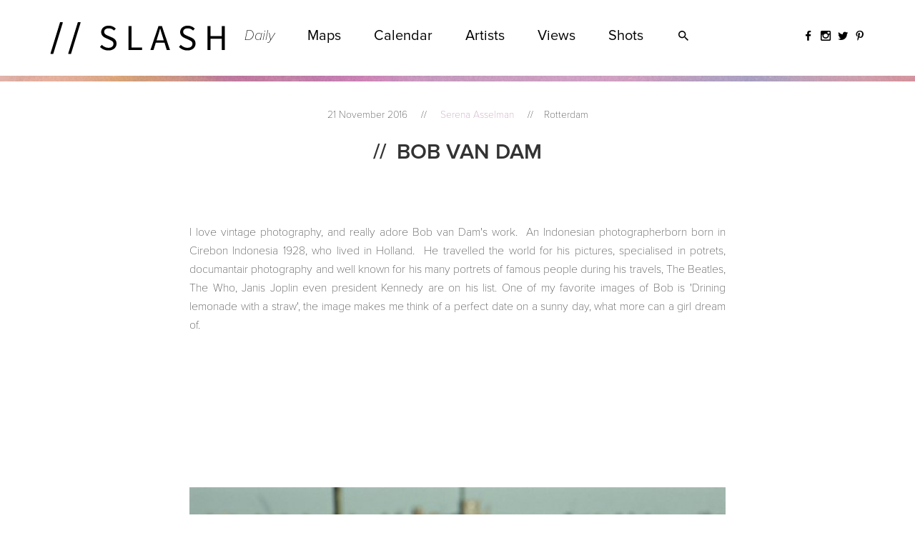

--- FILE ---
content_type: text/html; charset=UTF-8
request_url: http://www.slash-zine.com/en/daily/BOB-VAN-DAM
body_size: 3720
content:
<!DOCTYPE html>
<html>
<head>
    <meta charset="UTF-8">
<meta http-equiv="X-UA-Compatible" content="IE=edge">
<meta name="viewport" content="width=device-width, initial-scale=1">
<meta name="description" content="BOB VAN DAM">
<meta name="keywords" content="BOB VAN DAM">
    <link rel="canonical" href="http://www.slash-zine.com/en/daily/BOB-VAN-DAM"/>
<title>BOB VAN DAM // SLASH-ZINE</title>


<!-- Schema.org markup for Google+ -->
<meta itemprop="name" content="BOB VAN DAM // SLASH-ZINE">
<meta itemprop="description" content="BOB VAN DAM">
<meta itemprop="image" content="https://2c27809e61cd41c3b4f8d8995798bc09.objectstore.eu/media/1500x/0.mkat15d96yu5ncf2dzmhrggb9-b9a9772f20d3ca1ee0a7438b3b9d3315240e616133bc910d7ad421c9d6094358.jpg">

<!-- Twitter Card data -->
<meta name="twitter:card" content="summary_large_image">
<meta name="twitter:site" content="@slash_zine">
<meta name="twitter:title" content="BOB VAN DAM // SLASH-ZINE">
<meta name="twitter:domain" content="Slash-zine"/>
<meta name="twitter:description" content="BOB VAN DAM">
<meta name="twitter:creator" content="@slash_zine">
<meta name="twitter:image:src" content="https://2c27809e61cd41c3b4f8d8995798bc09.objectstore.eu/media/1500x/0.mkat15d96yu5ncf2dzmhrggb9-b9a9772f20d3ca1ee0a7438b3b9d3315240e616133bc910d7ad421c9d6094358.jpg">

<!-- Open Graph data -->
<meta property="og:locale" content="en_US" />
<meta property="og:title" content="BOB VAN DAM // SLASH-ZINE" />
<meta property="og:type" content="article" />
<meta property="og:url" content="http://www.slash-zine.com/en/daily/BOB-VAN-DAM" />
<meta property="og:image" content="https://2c27809e61cd41c3b4f8d8995798bc09.objectstore.eu/media/1500x/0.mkat15d96yu5ncf2dzmhrggb9-b9a9772f20d3ca1ee0a7438b3b9d3315240e616133bc910d7ad421c9d6094358.jpg" />
<meta property="og:description" content="BOB VAN DAM" />
<meta property="og:site_name" content="Slash-zine" />
<meta property="fb:admins" content="207994256062506" />
    <meta property="article:published_time" content="2016-11-21T09:00:00+01:00" />
    <meta property="article:modified_time" content="2016-11-21T09:00:00+01:00" />
    <meta property="article:section" content="Daily" />
    <meta property="article:tag" content="" />

<link rel="apple-touch-icon" sizes="57x57" href="/apple-touch-icon-57x57.png">
<link rel="apple-touch-icon" sizes="60x60" href="/apple-touch-icon-60x60.png">
<link rel="apple-touch-icon" sizes="72x72" href="/apple-touch-icon-72x72.png">
<link rel="apple-touch-icon" sizes="76x76" href="/apple-touch-icon-76x76.png">
<link rel="apple-touch-icon" sizes="114x114" href="/apple-touch-icon-114x114.png">
<link rel="apple-touch-icon" sizes="120x120" href="/apple-touch-icon-120x120.png">
<link rel="apple-touch-icon" sizes="144x144" href="/apple-touch-icon-144x144.png">
<link rel="apple-touch-icon" sizes="152x152" href="/apple-touch-icon-152x152.png">
<link rel="apple-touch-icon" sizes="180x180" href="/apple-touch-icon-180x180.png">
<link rel="icon" type="image/png" href="/favicon-32x32.png" sizes="32x32">
<link rel="icon" type="image/png" href="/favicon-194x194.png" sizes="194x194">
<link rel="icon" type="image/png" href="/favicon-96x96.png" sizes="96x96">
<link rel="icon" type="image/png" href="/android-chrome-192x192.png" sizes="192x192">
<link rel="icon" type="image/png" href="/favicon-16x16.png" sizes="16x16">
<link rel="manifest" href="/manifest.json">
<meta name="msapplication-TileColor" content="#ffffff">
<meta name="msapplication-TileImage" content="/mstile-144x144.png">
<meta name="theme-color" content="#ffffff">

<link media="all" type="text/css" rel="stylesheet" href="//maxcdn.bootstrapcdn.com/bootstrap/3.3.4/css/bootstrap.min.css">
<link media="all" type="text/css" rel="stylesheet" href="/build/assets/css/site-fca7b1ef08.css"></head>
<body>

    <header class="header">
    <div class="top-navigation">
        <div class="container">
            <div class="row">
                <div class="col-md-12 header-col">
                    <a href="http://www.slash-zine.com/en" class="logo">
                        <img src="/assets/images/logo_header.png" alt="Logo Slash-zine" />
                    </a>
                    <nav id="main-nav">
    <ul class="nav-main-ul">
        <li class="small-menu-closer"></li>
                                                                                                <li class="active">
                <a href="http://www.slash-zine.com/en/daily">
                    <span>
                        Daily
                    </span>
                </a>
            </li>
                                                                    <li class="">
                <a href="http://www.slash-zine.com/en/maps">
                    <span>
                        Maps
                    </span>
                </a>
            </li>
                                                                    <li class="">
                <a href="http://www.slash-zine.com/en/calendar">
                    <span>
                        Calendar
                    </span>
                </a>
            </li>
                                                                    <li class="">
                <a href="http://www.slash-zine.com/en/artists">
                    <span>
                        Artists
                    </span>
                </a>
            </li>
                                                                    <li class="">
                <a href="http://www.slash-zine.com/en/views">
                    <span>
                        Views
                    </span>
                </a>
            </li>
                                                                    <li class="">
                <a href="http://www.slash-zine.com/en/shots">
                    <span>
                        Shots
                    </span>
                </a>
            </li>
            </ul>
    <div class="relative-wrap">
        <a href="#" class="small-menu-opener">Menu</a>
        <div class="wrap-search">
            <input type="text" placeholder="Looking for something?" class="input-search" data-locale-prefix="en">
            <i class="spinner glyphicon glyphicon-refresh spinning tt-spinner"></i>
        </div>
    </div>

</nav>
<nav id="main-social">
    <ul class="social-icons-nav">
        <li>
            <a href="http://www.facebook.com/SLASH-zine-207994256062506/" target="_blank" class="icon-facebook"></a>
        </li>
        <li>
            <a href="http://instagram.com/slash_zine" target="_blank" class="icon-instagram"></a>
        </li>
        <li>
            <a href="http://twitter.com/hashtag/slashzine" target="_blank" class="icon-twitter"></a>
        </li>
        <li>
            <a href="http://www.pinterest.com/slashzine/" target="_blank" class="icon-pintrest"></a>
        </li>
    </ul>
</nav>                </div>
            </div>
        </div>
    </div>
    <div class="header-hr"></div>
</header>

    
    <div class="container">
        <div class="row">
            <div class="col-md-8 page-content">
                <p class="specs">21 November 2016
                                            <span class="slash-spacing">//</span>
                        <a href="http://www.slash-zine.com/en/page/authors/serena-asselman">
                            Serena Asselman
                        </a><span class="slash-spacing">//</span>Rotterdam
                                    </p>
                <h1><span class="slash-spacing right">//</span>BOB VAN DAM</h1>
                <p>&nbsp;</p>
<p>I love vintage photography, and&nbsp;really adore Bob van Dam's work. &nbsp;An Indonesian photographerborn born in Cirebon Indonesia 1928, who lived&nbsp;in Holland. &nbsp;He travelled the world for his pictures,&nbsp;specialised in potrets, documantair photography and well known for his many portrets of famous people during his travels, The Beatles, The Who, Janis Joplin even president Kennedy are on his list. One of my favorite images of Bob is 'Drining lemonade with a straw', the image makes me think of a perfect date on a sunny day, what more can a girl dream of.</p>
<p>&nbsp;</p>
<p>&nbsp;</p>
<p>&nbsp;</p>
<p><img src="https://2c27809e61cd41c3b4f8d8995798bc09.objectstore.eu/media/750x/0.mkat15d96yu5ncf2dzmhrggb9-b9a9772f20d3ca1ee0a7438b3b9d3315240e616133bc910d7ad421c9d6094358.jpg" alt="" width="750" height="756" /></p>
<p><img src="https://2c27809e61cd41c3b4f8d8995798bc09.objectstore.eu/media/750x/0.gzec6v7dsa17kneh79ut5u3di-ph-bob-van-dam-op-de-camping-1968.jpg" alt="" width="750" height="742" /></p>
<p><img src="https://2c27809e61cd41c3b4f8d8995798bc09.objectstore.eu/media/750x/0.0jfoglnrakp5zhlvcp3g5e9udi-9a1b3dd8dbe7281e26f0be05271b2f81480c4b3e1b0e27a7a3be3b6beccf0584.jpg" alt="" width="750" height="743" /></p>
<p><img src="https://2c27809e61cd41c3b4f8d8995798bc09.objectstore.eu/media/750x/0.pdbig3mh04y666ealxf2prpb9-ph-bob-van-dam-fotografi-al-lavoro-al-festival-del-cinema-di-cannes-francia-1967.jpg" alt="" width="750" height="745" /></p>
<p><img src="https://2c27809e61cd41c3b4f8d8995798bc09.objectstore.eu/media/750x/0.zl4kwm8id12f6frctiqm8ia4i-a8dc9e10222a90d2f1b2da8eac3f35487db3a182bc3acf4efdc38ef473b6bc2a.jpg" alt="" width="750" height="740" /></p>
<p><img src="https://2c27809e61cd41c3b4f8d8995798bc09.objectstore.eu/media/750x/0.u46jgsm9ghfoupka23jotuik9-ph-bob-van-dam-sas-stewardess-vera-schifstjenko-1956.jpg" alt="" width="750" height="749" /></p>
<p><img src="https://2c27809e61cd41c3b4f8d8995798bc09.objectstore.eu/media/750x/0.znp6k5h6nczko3pnws3tsm7vi-2eab180981be8692dc29ea1f72fadcecc6e46f85c9b51e91fd7a66b852841cf5.jpg" alt="" width="750" height="750" /></p>
<p><img src="https://2c27809e61cd41c3b4f8d8995798bc09.objectstore.eu/media/750x/0.evddboz8ujsgl9txk93qjv2t9-ph-bob-van-dam-johan-cruyff-nel-corso-di-una-sessione-di-autografi-al-rai-di-amsterdam-1968.jpg" alt="" width="750" height="746" /></p>
<p><img src="https://2c27809e61cd41c3b4f8d8995798bc09.objectstore.eu/media/750x/0.33zbhijdkk07pw9alo73mwvcxr-55f125ec075de4e8a20aaa0de37e670ba3ee1906c43f14bf69744cef3ab175ce.jpg" alt="" width="750" height="738" /></p>
<p><img src="https://2c27809e61cd41c3b4f8d8995798bc09.objectstore.eu/media/750x/0.u44h5innqblh9ocgzkaqncdi-db53897ccf059a77dbb783555b9644d8.jpg" alt="" width="750" height="765" /></p>
            </div>
            <div class="col-md-12 article-actions">
                                    <a href="http://www.slash-zine.com/en/daily/LOST-HIGHWAY"
                       class="previous-article">
                        Previous article
                    </a>
                
                <a href="http://www.slash-zine.com/en/daily"
                    class="category">
                    Back to<span class="slash-spacing">//</span>Daily
                </a>

                                    <a href="http://www.slash-zine.com/en/daily/CARMEN-HERRERA"
                        class="next-article">
                        Next article
                    </a>
                            </div>
        </div>

        
        
    </div>

    <div class="footer-hr"></div>
<footer id="footer">
    <div class="container">
        <div class="row">
            <div class="col-md-12 footer-logo">
                <a href="http://www.slash-zine.com/en" class="logo">
                    <img src="/assets/images/logo_footer.png" alt="Logo Slash-zine" />
                </a>
            </div>
            <div class="col-md-12 text-center">
                <nav class="nav-footer">
                    <ul class="nav-footer-ul">
                                                                                                                                        <li class="">
                                <a href="http://www.slash-zine.com/en/page/authors">
                                    <span>
                                        Authors
                                    </span>
                                </a>
                            </li>
                                                                                                                                        <li class="">
                                <a href="http://www.slash-zine.com/en/page/about-us">
                                    <span>
                                        About us
                                    </span>
                                </a>
                            </li>
                                            </ul>
                    <ul class="social-icons-nav-footer">
                        <li>
                            <a href="http://www.facebook.com/SLASH-zine-207994256062506/" target="_blank" class="icon-facebook"></a>
                        </li>
                        <li>
                            <a href="http://instagram.com/slash_zine" target="_blank" class="icon-instagram"></a>
                        </li>
                        <li>
                            <a href="http://twitter.com/hashtag/slashzine" target="_blank" class="icon-twitter"></a>
                        </li>
                        <li>
                            <a href="http://www.pinterest.com/slashzine/" target="_blank" class="icon-pintrest"></a>
                        </li>
                    </ul>
                </nav>
            </div>
        </div>
    </div>
</footer>    <div class="subfooter-cont">
    <div class="container">
        <div class="row">
            <div class="col-md-12 webparking">
                <a href="https://www.webparking.nl" title="Webparking webdesign Rotterdam" rel="external" target="_blank">Webdevelopment by Webparking</a>
            </div>
        </div>
    </div>
</div>

<script src="//code.jquery.com/jquery-2.1.3.min.js"></script>
<script src="//maxcdn.bootstrapcdn.com/bootstrap/3.3.4/js/bootstrap.min.js"></script>
<script src="//cdn.jsdelivr.net/jquery.slick/1.5.7/slick.min.js"></script>
<script src="https://use.typekit.net/lkp3mxg.js"></script>
<script>try{Typekit.load({ async: true });}catch(e){}</script>
<!-- <script type="text/javascript" src="//s7.addthis.com/js/300/addthis_widget.js#pubid=ra-55fbbc59bc0ebe8b" async="async"></script> -->
<script type="text/javascript">
    var addthis_share = {
        url: "http://www.slash-zine.com/en/daily/BOB-VAN-DAM",
        title: "BOB VAN DAM"
    }
</script>
<script src="/build/assets/js/site-92cc2e70a0.js"></script>
<!--
<script type="text/javascript">
    var _gaq = _gaq || [];
    _gaq.push(['_setAccount', 'UA-47509944-1']);
    _gaq.push (['_gat._anonymizeIp']);
    _gaq.push(['_trackPageview']);

    (function() {
        var ga = document.createElement('script'); ga.type = 'text/javascript'; ga.async = true;
        ga.src = ('https:' == document.location.protocol ? 'https://ssl' : 'https://www') + '.google-analytics.com/ga.js';
        var s = document.getElementsByTagName('script')[0]; s.parentNode.insertBefore(ga, s);
    })();
</script> -->
    
</body>
</html>

--- FILE ---
content_type: text/css
request_url: http://www.slash-zine.com/build/assets/css/site-fca7b1ef08.css
body_size: 3925
content:
body,hr{margin:0}img,p img{max-width:100%}.article-actions,.blog-post-list,.nav-main-ul li a,.slider-container .main-slider .slide .date,footer,h1{text-align:center}.input-search,.slick-list:focus,.slider-container .main-slider .slide,.slider-container .next-slider .slide,.slider-container .prev-slider .slide{outline:0}@font-face{font-family:slashzine;src:url(/assets/fonts/slashzine.eot?4usra7);src:url(/assets/fonts/slashzine.eot?#iefix4usra7) format('embedded-opentype'),url(/assets/fonts/slashzine.ttf?4usra7) format('truetype'),url(/assets/fonts/slashzine.woff?4usra7) format('woff'),url(/assets/fonts/slashzine.svg?4usra7#slashzine) format('svg');font-weight:400;font-style:normal}[class*=" icon-"],[class^=icon-]{font-family:slashzine;speak:none;font-style:normal;font-weight:400;font-variant:normal;text-transform:none;line-height:1;-webkit-font-smoothing:antialiased;-moz-osx-font-smoothing:grayscale}.icon-menu:before{content:"\e600"}.icon-close:before{content:"\e601"}.icon-search:before{content:"\e60a"}.icon-read:before{content:"\e602"}.icon-previous:before{content:"\e603"}.icon-overview:before{content:"\e604"}.icon-next:before{content:"\e605"}.icon-facebook:before{content:"\e606"}.icon-instagram:before{content:"\e607"}.icon-pintrest:before{content:"\e608"}.icon-twitter:before{content:"\e609"}body{font-family:proxima-nova,sans-serif;padding:0;-webkit-font-smoothing:antialiased;-moz-osx-font-smoothing:grayscale}h1,h2,h3,h4,h5,h6{line-height:1;font-weight:600}hr{border-color:#ccc}h1{font-size:30px;text-transform:uppercase;margin:40px 0}p{font-size:16px;font-weight:100;line-height:26px}a{color:#BE94B6}a:active,a:hover{color:#BE94B6;text-decoration:underline}#main-nav .small-menu-opener,.nav-footer-ul li a:hover,.nav-main-ul li a:hover{text-decoration:none;color:#000}p img{height:auto}.container{width:100%;max-width:1170px}.header .logo img{height:33px}#main-nav{margin-top:30px;display:block}#main-nav .relative-wrap{position:relative}#main-nav .small-menu-opener{font-size:20px;line-height:40px;text-transform:uppercase}#main-nav .small-menu-closer:after,#main-nav .small-menu-opener:before{font-family:slashzine;speak:none;font-style:normal;font-weight:400;font-variant:normal;text-transform:none;-webkit-font-smoothing:antialiased;-moz-osx-font-smoothing:grayscale;display:inline-block;font-size:20px;line-height:40px;color:#000;content:"\e600"}#main-nav .small-menu-opener:before{margin-right:15px}#main-nav .small-menu-closer{padding:11px 0 0 20px;cursor:pointer}#main-nav .small-menu-closer:after{content:"\e601";font-size:30px;line-height:50px}.header .header-col{position:static}.nav-main-ul{position:absolute;width:100%;height:0;top:0;bottom:-100%;left:0;right:0;background:#fff;z-index:9578;overflow:hidden;transition:all .6s ease;-webkit-transition:all .6s ease}.nav-main-ul.open{bottom:0;height:100%;transition:all .6s ease;-webkit-transition:all .6s ease}.footer-hr,.header-hr{height:8px;width:100%}.top-navigation{margin:30px 0}.nav-footer{display:inline-block}.nav-footer-ul,.nav-main-ul{padding:0;margin:0;font-size:0;line-height:0;display:inline-block}.nav-footer-ul{position:relative;margin-top:25px}.nav-main-ul li{display:block}.nav-footer-ul li,.nav-main-ul li{list-style:none;padding:0;margin:0}.nav-footer-ul{display:inline-block}.nav-footer-ul li.active a span,.nav-main-ul li.active a span{font-style:italic}.article-actions .category:before,.article-actions .next-article:before,.article-actions .previous-article:before,.grid .grid-blog-post-read:before,.slider-container .main-slider .slide .read-more a:before{font-family:slashzine;speak:none;font-style:normal;font-variant:normal;-webkit-font-smoothing:antialiased;-moz-osx-font-smoothing:grayscale}.nav-footer-ul li a,.nav-main-ul li a{padding:0 23px;display:block}.nav-footer-ul li a span,.nav-main-ul li a span{color:#000;display:inline-block;position:relative}.nav-main-ul li a span{font-size:30px;line-height:50px}.nav-footer-ul li a span{font-size:20px;line-height:40px}.nav-footer-ul li a:hover span:after,.nav-main-ul li a:hover span:after{content:'';width:100%;display:block;position:absolute;bottom:0;left:0;border-bottom:2px solid #000}.col-nav{position:relative}.page-content h1.header-2{font-weight:300;margin-top:34px}.page-content h1.header-1{margin-top:34px}.social-icons-nav-footer{display:inline-block}#main-social{position:absolute;right:15px;top:30px;font-size:0;line-height:0}.social-icons-nav li,.social-icons-nav-footer li{display:inline-block;list-style:none}.social-icons-nav li:last-child a{padding-right:0}.social-icons-nav li a,.social-icons-nav-footer li a{color:#000;font-size:14px;line-height:33px;padding:0 5px}.article-actions a.category:hover,.article-actions a.next-article:hover,.article-actions a.previous-article:hover,.social-icons-nav li a:hover,.social-icons-nav-footer li a:hover{color:#BE94B6;text-decoration:none}.header-hr{background:url(/assets/images/header_hr.png)}.blog-post-list h3{font-size:18px}.footer-hr{background:url(/assets/images/footer_hr.png)}footer{margin:40px 0 14px}.blog-post-content p{margin-bottom:40px}.article-actions{position:relative;text-transform:uppercase}.article-actions .category,.article-actions .next-article,.article-actions .previous-article{font-size:14px;line-height:40px;text-decoration:none;color:#ccc;display:inline-block}.article-actions span.next-article,.article-actions span.previous-article{color:#eee}.article-actions .category:before,.article-actions .next-article:before,.article-actions .previous-article:before{font-weight:400;text-transform:none;display:block;font-size:33px;line-height:33px}.article-actions .previous-article{position:absolute;left:15px;top:0}.grid .curtain,.grid .curtain::after{left:0;height:100%;position:absolute}.article-actions .previous-article:before{content:"\e603"}.article-actions .next-article{position:absolute;top:0;right:15px}.article-actions .next-article:before{content:"\e605"}.article-actions .category:before{content:"\e604"}.grid-wrap{clear:both;margin:0 auto 14px;padding:0;max-width:1200px}.grid{margin:0 auto;padding:0;list-style:none;min-height:500px;background:url(/assets/images/loading.gif) 50% 100px no-repeat}.js .grid.loaded{background:0 0}.grid li{display:inline-block;overflow:hidden;vertical-align:top}.js .grid li{display:none;float:left}.js .grid.loaded li{display:block}.grid .grid-blog-post-text{position:relative}.grid .grid-blog-post-intro p{color:#000;display:block;display:-webkit-box;height:26px;-webkit-line-clamp:1;-webkit-box-orient:vertical;overflow:hidden;text-overflow:ellipsis}.grid .grid-blog-post-info{font-size:13px;color:#777;padding:10px 0;margin:0;text-transform:uppercase;display:block;width:100%;overflow:hidden}.slash-spacing{display:inline-block;margin:0 15px}h1 .slash-spacing.right,h2 .slash-spacing.right{margin-left:0}.grid .grid-blog-post-read{position:absolute;color:#BE94B6;text-transform:uppercase;font-size:14px;font-weight:300}.grid .grid-blog-post-read:before{font-weight:400;text-transform:none;display:inline-block;font-size:14px;line-height:26px;margin-right:10px;content:"\e602"}.grid li img,.grid li>a{display:block;outline:0;border:none}.grid li img{max-width:100%;background-image:url(/assets/images/placeholder.png);background-repeat:no-repeat;background-position:center}.grid li{padding:0 5px 15px;width:100%}.grid .grid-sizer{padding:0;width:100%}.grid li>a{position:relative;overflow:hidden}.grid li>a:active,.grid li>a:hover{text-decoration:none}.grid .curtain{top:0;z-index:100;width:100%;background:#eac9de}.grid.swipe-right .curtain{-webkit-transform:translate3d(-100%,0,0);transform:translate3d(-100%,0,0)}.grid .curtain::after{top:0;width:100%;background:rgba(0,0,0,1);content:''}.grid.swipe-right .curtain::after{left:-100%}.grid li h3{margin:0 0 8px;width:100%;color:#000;text-transform:uppercase;font-weight:600;font-size:18px;-webkit-transition:-webkit-transform .5s,color .5s;transition:transform .5s,color .5s}.grid li.shown:hover .grid-blog-post-read,.grid li.shown:hover h3{color:#BE94B6}.grid li.shown .grid-blog-post-text{-webkit-transition:-webkit-transform .5s;transition:transform .5s;background-color:#fff}.grid li.shown:hover .grid-blog-post-text{-webkit-transform:translate3d(0,-30px,0);transform:translate3d(0,-30px,0);-webkit-transition:-webkit-transform .5s;transition:transform .5s}.grid li .grid-load-bar{position:absolute;top:-5px;width:100%;background:linear-gradient(to right,#BE94B6 50%,rgba(255,255,255,0) 50%);background-size:200% 100%;background-position:right bottom;-webkit-transition:all .5s ease;transition:all .5s ease;height:5px}.grid li.shown:hover .grid-load-bar{background-position:left bottom;-webkit-transition:all .5s ease;transition:all .5s ease}.grid.swipe-right li.animate .curtain{-webkit-animation:swipeRight 1.5s cubic-bezier(.6,0,.4,1) forwards;animation:swipeRight 1.5s cubic-bezier(.6,0,.4,1) forwards}@-webkit-keyframes swipeRight{50%,60%{-webkit-transform:translate3d(0,0,0)}100%{-webkit-transform:translate3d(100%,0,0)}}@keyframes swipeRight{50%,60%{-webkit-transform:translate3d(0,0,0);transform:translate(0)}100%{-webkit-transform:translate3d(100%,0,0);transform:translate3d(100%,0,0)}}.grid li.animate .curtain::after{-webkit-animation:fadeOut 1.5s ease forwards;animation:fadeOut 1.5s ease forwards;-webkit-animation-delay:inherit;animation-delay:inherit}@-webkit-keyframes fadeOut{50%,60%{opacity:1}100%{opacity:0}}@keyframes fadeOut{50%,60%{opacity:1}100%{opacity:0}}.js .grid li h3,.js .grid li img,.js .grid li p{visibility:hidden}.grid li.animate h3,.grid li.animate img,.grid li.animate p{-webkit-animation:showMe 1.5s step-end forwards;animation:showMe 1.5s step-end forwards}@-webkit-keyframes showMe{from{visibility:hidden}100%,60%{visibility:visible}}@keyframes showMe{from{visibility:hidden}100%,60%{visibility:visible}}.grid li.shown h3,.grid li.shown img,.grid li.shown p{visibility:visible}.slider-container{font-size:0;line-height:0;margin-top:40px;position:relative}.slider-container .hidden,.slider-container .main-slider .slide:nth-child(1n+2),.slider-container .next-slider,.slider-container .next-slider .slide:nth-child(1n+2),.slider-container .prev-slider,.slider-container .prev-slider .slide:nth-child(1n+2){display:none}.slider-container .main-slider,.slider-container .next-slider,.slider-container .prev-slider{overflow:hidden}.slider-container .main-slider{z-index:10}.slider-container .main-slider .slide .read-more{margin:19px auto 12px;max-width:780px;padding:0 15px}.slider-container .main-slider .slide .read-more a{color:#BE94B6;text-transform:uppercase;font-size:14px;font-weight:300}.slider-container .main-slider .slide .read-more a:before{font-weight:400;text-transform:none;display:inline-block;font-size:14px;line-height:26px;margin-right:10px;content:"\e602"}.slider-container .main-slider .slide .read-more a:hover{color:#BE94B6;text-decoration:underline}.slider-container .main-slider .slide img{display:block;min-width:100%;max-width:100%}.slider-container .main-slider .slide .date{padding:28px 15px 24px;font-size:16px;line-height:16px;text-transform:uppercase;font-weight:100;color:#777}.slider-container .main-slider .slide .title{text-transform:uppercase;text-align:center;font-size:18px;line-height:18px;color:#000;font-weight:600;padding:0 15px}.slider-container .main-slider .slick-next,.slider-container .main-slider .slick-prev{display:none!important}.slider-container .main-slider .slide .intro{height:22px;padding:0 15px;margin:19px auto 0;font-size:16px;line-height:22px;font-weight:300;overflow:hidden;max-width:780px}.slider-container .main-slider .slide .intro p:last-child{margin-bottom:0}.slick-slide{display:none;float:left;height:100%;min-height:1px}.slick-initialized .slick-slide{display:block}.category-content,.page-content,.tags{max-width:780px;margin-left:auto;margin-right:auto;float:none}.category-content{margin-bottom:34px}.category-content h1{font-size:40px;line-height:66px;position:relative;margin-top:20px;margin-bottom:10px}.category-content h1 img{margin:0 0 0 10px}.category-content p{font-weight:400;font-size:18px;line-height:26px;text-align:justify;margin-bottom:0}.category-content p:empty{display:none}.page-content .specs{text-align:center;font-size:14px;margin-top:34px;margin-bottom:24px}.page-content h1{margin-top:0;margin-bottom:24px}.page-content h2{margin-top:30px;margin-bottom:26px;text-align:center;text-transform:uppercase}.page-content p{text-align:justify;margin:0 0 34px}.page-content p:last-child,.page-sub-title,.subfooter-cont{margin-bottom:34px}.page-sub-title{font-size:30px;font-weight:100;text-transform:uppercase;text-align:center;margin-top:34px}.tags,.webparking{font-size:14px;text-align:center}.tags{text-transform:uppercase;margin-bottom:25px;margin-top:24px;line-height:28px;font-weight:300}.tags a{display:inline-block;background-color:#ccc;color:#000;padding:0 7px;margin:0 7px 15px}.tags a:active,.tags a:hover{background-color:#BE94B6;color:#fff;text-decoration:none}.webparking{font-weight:100}.authors-list{margin-top:40px;padding:0}.authors-list li{display:block;list-style:none;line-height:66px;margin-bottom:15px;padding-left:81px;position:relative}.authors-list li img{position:absolute;left:0}.authors-list li a{font-size:18px;font-weight:400;color:#000}.authors-list li a:active,.authors-list li a:hover{color:#000}.get-next-page,.get-next-page:active,.get-next-page:focus{display:block;padding:12px;text-transform:uppercase;background-color:#BE94B6;color:#fff;text-decoration:none;font-size:16px;transition:all .3s;text-align:center;margin:40px 0}.get-next-page:hover{background-color:#cba9c4;color:#fff;text-decoration:none}@media (min-width:442px){.grid .grid-sizer,.grid li{width:50%}}@media (min-width:768px){.header .header-col{position:relative}.header .logo img{height:auto}.small-menu-opener{display:none}.social-icons-nav li a,.social-icons-nav-footer li a{line-height:40px}.nav-main-ul{position:static;width:auto;height:auto;display:inline-block;background:0 0}.nav-main-ul .small-menu-closer{display:none}.nav-main-ul li,.relative-wrap{display:inline-block}.nav-main-ul li a span{font-size:20px;line-height:40px}.relative-wrap{width:45px;height:40px;float:right}#main-social{top:0}.grid li{padding:0 15px 15px}.slider-container{overflow:hidden}.slider-container .next-slider,.slider-container .prev-slider{display:block;position:absolute;top:calc((100% - 185px)/ 2);margin-top:-60px;left:-520px;height:120px;background:url(/assets/images/slider_previous.png) no-repeat;width:520px;z-index:50;font-size:0;line-height:0;transition:all .6s ease;-webkit-transition:all .6s ease}.slider-container .next-slider{left:auto;right:-520px}.slider-container .next-slider.shown{right:0;transition:all .6s ease;-webkit-transition:all .6s ease}.slider-container .prev-slider.shown{left:0;transition:all .6s ease;-webkit-transition:all .6s ease}.slider-container .prev-slider{text-align:right;padding:10px 10px 10px 0}.slider-container .next-slider{text-align:left;padding:10px 0 10px 10px}.slider-container .next-slider .slide .text,.slider-container .prev-slider .slide .text{display:inline-block;width:240px;margin-right:20px;padding-top:20px;vertical-align:top}.slider-container .next-slider .slide .text{margin-right:0;margin-left:20px}.slider-container .next-slider .slide img,.slider-container .prev-slider .slide img{display:inline-block}.slider-container .next-slider .slide .text .title,.slider-container .prev-slider .slide .text .title{font-size:18px;line-height:28px;height:28px;white-space:nowrap;text-overflow:ellipsis;overflow:hidden;color:#fff;text-transform:uppercase;font-weight:600}.slider-container .next-slider .slide .text .date,.slider-container .prev-slider .slide .text .date{font-size:13px;line-height:23px;text-transform:uppercase;font-weight:100;height:23px;white-space:nowrap;text-overflow:ellipsis;overflow:hidden;color:#fff}.slider-container .main-slider .slick-next,.slider-container .main-slider .slick-prev{display:block!important;font-size:0;line-height:0;position:absolute;top:calc((100% - 192px)/ 2);margin-top:-60px;left:0;background-color:transparent;border:0;z-index:70;outline:0;transition:all .6s ease;-webkit-transition:all .6s ease;text-align:left}.slider-container .main-slider .slick-next:hover,.slider-container .main-slider .slick-prev:hover{width:520px;transition:all .6s ease;-webkit-transition:all .6s ease}.slider-container .main-slider .slick-next{left:auto;right:0;text-align:right}.slider-container .main-slider .slick-next:after,.slider-container .main-slider .slick-prev:before{font-family:slashzine;speak:none;font-style:normal;font-weight:400;font-variant:normal;text-transform:none;-webkit-font-smoothing:antialiased;-moz-osx-font-smoothing:grayscale;display:inline-block;font-size:18px;line-height:18px;padding:51px 0;color:#fff}.slider-container .main-slider .slick-prev:before{content:"\e603"}.slider-container .main-slider .slick-next:after{content:"\e605"}.nav-footer-ul li{display:inline-block}}.input-search,.wrap-search{height:40px;position:absolute;top:0}@media (min-width:1024px){.header .logo img{vertical-align:bottom}#main-nav{display:inline-block;margin-top:0;margin-right:20px}.grid .grid-sizer,.grid li{width:33.3333333%}}.input-search.tt-hint,.wrap-search .spinner{display:none}.wrap-search{right:-5px;padding:0}.input-search{width:34px;font-family:proxima-nova,sans-serif;-webkit-font-smoothing:antialiased;-moz-osx-font-smoothing:grayscale;font-size:0;line-height:40px;font-weight:300;border:0;color:#525252;right:0;z-index:3;transition:width .4s cubic-bezier(0,.795,0,1);cursor:pointer;background-image:url(/assets/images/icon_search.png);background-repeat:no-repeat;background-position:right -40px;background-color:#fff!important;text-align:center}.input-search:focus{z-index:1;border-bottom:1px solid #ccc;cursor:text;background-position:right 0;font-size:25px}.input-search::-webkit-input-placeholder{color:#ccc;text-align:center;font-family:proxima-nova,sans-serif;-webkit-font-smoothing:antialiased;-moz-osx-font-smoothing:grayscale;font-size:0;line-height:40px;font-weight:300}.input-search:focus::-webkit-input-placeholder{font-size:25px}.input-search:-moz-placeholder{color:#ccc;text-align:center;font-family:proxima-nova,sans-serif;-webkit-font-smoothing:antialiased;-moz-osx-font-smoothing:grayscale;font-size:0;line-height:40px;font-weight:100}.input-search:focus:-moz-placeholder{font-size:25px}.input-search::-moz-placeholder{color:#ccc;text-align:center;font-family:proxima-nova,sans-serif;-webkit-font-smoothing:antialiased;-moz-osx-font-smoothing:grayscale;font-size:0;line-height:40px;font-weight:100}.input-search:focus::-moz-placeholder{font-size:25px}.input-search:-ms-input-placeholder{color:#ccc;text-align:center;font-family:proxima-nova,sans-serif;-webkit-font-smoothing:antialiased;-moz-osx-font-smoothing:grayscale;font-size:0;line-height:40px;font-weight:100}.input-search:focus:-ms-input-placeholder{font-size:25px}.tt-menu{width:100%;background:#fff;border-top:0;font-weight:300}.tt-menu .tt-selectable{font-size:25px;line-height:40px;text-align:center;border-bottom:1px solid #ccc;cursor:pointer;color:#888}.tt-menu .tt-selectable:hover{color:#525252}.tt-menu .tt-selectable strong{font-weight:500}